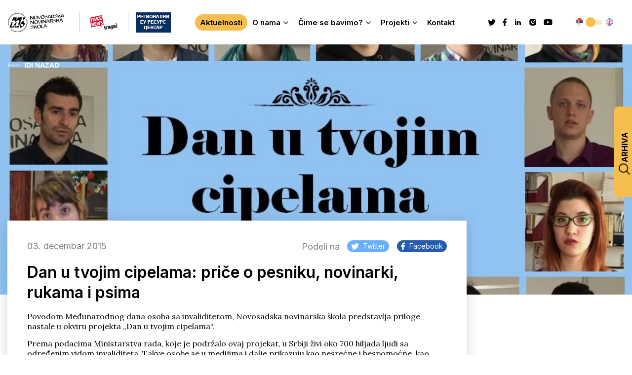

--- FILE ---
content_type: text/html; charset=UTF-8
request_url: https://novinarska-skola.org.rs/dan-u-tvojim-cipelama-price-o-pesniku-novinarki-rukama-i-psima/
body_size: 60600
content:
<!doctype html>
<html lang="sr-RS">
<head>
	<meta charset="UTF-8">
	<meta name="viewport" content="width=device-width, initial-scale=1">
	<link rel="profile" href="https://gmpg.org/xfn/11">
	
	<title>Dan u tvojim cipelama: priče o pesniku, novinarki, rukama i psima &#8211; NNŠ</title>
<meta name='robots' content='max-image-preview:large' />
	<style>img:is([sizes="auto" i], [sizes^="auto," i]) { contain-intrinsic-size: 3000px 1500px }</style>
	<link rel='dns-prefetch' href='//maps.googleapis.com' />
<link rel="alternate" type="application/rss+xml" title="NNŠ &raquo; dovod" href="https://novinarska-skola.org.rs/feed/" />
<link rel="alternate" type="application/rss+xml" title="NNŠ &raquo; dovod komentara" href="https://novinarska-skola.org.rs/comments/feed/" />
<link rel="alternate" type="application/rss+xml" title="NNŠ &raquo; dovod komentara na Dan u tvojim cipelama: priče o pesniku, novinarki, rukama i psima" href="https://novinarska-skola.org.rs/dan-u-tvojim-cipelama-price-o-pesniku-novinarki-rukama-i-psima/feed/" />
<script>
window._wpemojiSettings = {"baseUrl":"https:\/\/s.w.org\/images\/core\/emoji\/16.0.1\/72x72\/","ext":".png","svgUrl":"https:\/\/s.w.org\/images\/core\/emoji\/16.0.1\/svg\/","svgExt":".svg","source":{"concatemoji":"https:\/\/novinarska-skola.org.rs\/wp-includes\/js\/wp-emoji-release.min.js?ver=6.8.3"}};
/*! This file is auto-generated */
!function(s,n){var o,i,e;function c(e){try{var t={supportTests:e,timestamp:(new Date).valueOf()};sessionStorage.setItem(o,JSON.stringify(t))}catch(e){}}function p(e,t,n){e.clearRect(0,0,e.canvas.width,e.canvas.height),e.fillText(t,0,0);var t=new Uint32Array(e.getImageData(0,0,e.canvas.width,e.canvas.height).data),a=(e.clearRect(0,0,e.canvas.width,e.canvas.height),e.fillText(n,0,0),new Uint32Array(e.getImageData(0,0,e.canvas.width,e.canvas.height).data));return t.every(function(e,t){return e===a[t]})}function u(e,t){e.clearRect(0,0,e.canvas.width,e.canvas.height),e.fillText(t,0,0);for(var n=e.getImageData(16,16,1,1),a=0;a<n.data.length;a++)if(0!==n.data[a])return!1;return!0}function f(e,t,n,a){switch(t){case"flag":return n(e,"\ud83c\udff3\ufe0f\u200d\u26a7\ufe0f","\ud83c\udff3\ufe0f\u200b\u26a7\ufe0f")?!1:!n(e,"\ud83c\udde8\ud83c\uddf6","\ud83c\udde8\u200b\ud83c\uddf6")&&!n(e,"\ud83c\udff4\udb40\udc67\udb40\udc62\udb40\udc65\udb40\udc6e\udb40\udc67\udb40\udc7f","\ud83c\udff4\u200b\udb40\udc67\u200b\udb40\udc62\u200b\udb40\udc65\u200b\udb40\udc6e\u200b\udb40\udc67\u200b\udb40\udc7f");case"emoji":return!a(e,"\ud83e\udedf")}return!1}function g(e,t,n,a){var r="undefined"!=typeof WorkerGlobalScope&&self instanceof WorkerGlobalScope?new OffscreenCanvas(300,150):s.createElement("canvas"),o=r.getContext("2d",{willReadFrequently:!0}),i=(o.textBaseline="top",o.font="600 32px Arial",{});return e.forEach(function(e){i[e]=t(o,e,n,a)}),i}function t(e){var t=s.createElement("script");t.src=e,t.defer=!0,s.head.appendChild(t)}"undefined"!=typeof Promise&&(o="wpEmojiSettingsSupports",i=["flag","emoji"],n.supports={everything:!0,everythingExceptFlag:!0},e=new Promise(function(e){s.addEventListener("DOMContentLoaded",e,{once:!0})}),new Promise(function(t){var n=function(){try{var e=JSON.parse(sessionStorage.getItem(o));if("object"==typeof e&&"number"==typeof e.timestamp&&(new Date).valueOf()<e.timestamp+604800&&"object"==typeof e.supportTests)return e.supportTests}catch(e){}return null}();if(!n){if("undefined"!=typeof Worker&&"undefined"!=typeof OffscreenCanvas&&"undefined"!=typeof URL&&URL.createObjectURL&&"undefined"!=typeof Blob)try{var e="postMessage("+g.toString()+"("+[JSON.stringify(i),f.toString(),p.toString(),u.toString()].join(",")+"));",a=new Blob([e],{type:"text/javascript"}),r=new Worker(URL.createObjectURL(a),{name:"wpTestEmojiSupports"});return void(r.onmessage=function(e){c(n=e.data),r.terminate(),t(n)})}catch(e){}c(n=g(i,f,p,u))}t(n)}).then(function(e){for(var t in e)n.supports[t]=e[t],n.supports.everything=n.supports.everything&&n.supports[t],"flag"!==t&&(n.supports.everythingExceptFlag=n.supports.everythingExceptFlag&&n.supports[t]);n.supports.everythingExceptFlag=n.supports.everythingExceptFlag&&!n.supports.flag,n.DOMReady=!1,n.readyCallback=function(){n.DOMReady=!0}}).then(function(){return e}).then(function(){var e;n.supports.everything||(n.readyCallback(),(e=n.source||{}).concatemoji?t(e.concatemoji):e.wpemoji&&e.twemoji&&(t(e.twemoji),t(e.wpemoji)))}))}((window,document),window._wpemojiSettings);
</script>
<style id='wp-emoji-styles-inline-css'>

	img.wp-smiley, img.emoji {
		display: inline !important;
		border: none !important;
		box-shadow: none !important;
		height: 1em !important;
		width: 1em !important;
		margin: 0 0.07em !important;
		vertical-align: -0.1em !important;
		background: none !important;
		padding: 0 !important;
	}
</style>
<link rel='stylesheet' id='wp-block-library-css' href='https://novinarska-skola.org.rs/wp-includes/css/dist/block-library/style.min.css?ver=6.8.3' media='all' />
<style id='classic-theme-styles-inline-css'>
/*! This file is auto-generated */
.wp-block-button__link{color:#fff;background-color:#32373c;border-radius:9999px;box-shadow:none;text-decoration:none;padding:calc(.667em + 2px) calc(1.333em + 2px);font-size:1.125em}.wp-block-file__button{background:#32373c;color:#fff;text-decoration:none}
</style>
<style id='global-styles-inline-css'>
:root{--wp--preset--aspect-ratio--square: 1;--wp--preset--aspect-ratio--4-3: 4/3;--wp--preset--aspect-ratio--3-4: 3/4;--wp--preset--aspect-ratio--3-2: 3/2;--wp--preset--aspect-ratio--2-3: 2/3;--wp--preset--aspect-ratio--16-9: 16/9;--wp--preset--aspect-ratio--9-16: 9/16;--wp--preset--color--black: #000000;--wp--preset--color--cyan-bluish-gray: #abb8c3;--wp--preset--color--white: #ffffff;--wp--preset--color--pale-pink: #f78da7;--wp--preset--color--vivid-red: #cf2e2e;--wp--preset--color--luminous-vivid-orange: #ff6900;--wp--preset--color--luminous-vivid-amber: #fcb900;--wp--preset--color--light-green-cyan: #7bdcb5;--wp--preset--color--vivid-green-cyan: #00d084;--wp--preset--color--pale-cyan-blue: #8ed1fc;--wp--preset--color--vivid-cyan-blue: #0693e3;--wp--preset--color--vivid-purple: #9b51e0;--wp--preset--gradient--vivid-cyan-blue-to-vivid-purple: linear-gradient(135deg,rgba(6,147,227,1) 0%,rgb(155,81,224) 100%);--wp--preset--gradient--light-green-cyan-to-vivid-green-cyan: linear-gradient(135deg,rgb(122,220,180) 0%,rgb(0,208,130) 100%);--wp--preset--gradient--luminous-vivid-amber-to-luminous-vivid-orange: linear-gradient(135deg,rgba(252,185,0,1) 0%,rgba(255,105,0,1) 100%);--wp--preset--gradient--luminous-vivid-orange-to-vivid-red: linear-gradient(135deg,rgba(255,105,0,1) 0%,rgb(207,46,46) 100%);--wp--preset--gradient--very-light-gray-to-cyan-bluish-gray: linear-gradient(135deg,rgb(238,238,238) 0%,rgb(169,184,195) 100%);--wp--preset--gradient--cool-to-warm-spectrum: linear-gradient(135deg,rgb(74,234,220) 0%,rgb(151,120,209) 20%,rgb(207,42,186) 40%,rgb(238,44,130) 60%,rgb(251,105,98) 80%,rgb(254,248,76) 100%);--wp--preset--gradient--blush-light-purple: linear-gradient(135deg,rgb(255,206,236) 0%,rgb(152,150,240) 100%);--wp--preset--gradient--blush-bordeaux: linear-gradient(135deg,rgb(254,205,165) 0%,rgb(254,45,45) 50%,rgb(107,0,62) 100%);--wp--preset--gradient--luminous-dusk: linear-gradient(135deg,rgb(255,203,112) 0%,rgb(199,81,192) 50%,rgb(65,88,208) 100%);--wp--preset--gradient--pale-ocean: linear-gradient(135deg,rgb(255,245,203) 0%,rgb(182,227,212) 50%,rgb(51,167,181) 100%);--wp--preset--gradient--electric-grass: linear-gradient(135deg,rgb(202,248,128) 0%,rgb(113,206,126) 100%);--wp--preset--gradient--midnight: linear-gradient(135deg,rgb(2,3,129) 0%,rgb(40,116,252) 100%);--wp--preset--font-size--small: 13px;--wp--preset--font-size--medium: 20px;--wp--preset--font-size--large: 36px;--wp--preset--font-size--x-large: 42px;--wp--preset--spacing--20: 0.44rem;--wp--preset--spacing--30: 0.67rem;--wp--preset--spacing--40: 1rem;--wp--preset--spacing--50: 1.5rem;--wp--preset--spacing--60: 2.25rem;--wp--preset--spacing--70: 3.38rem;--wp--preset--spacing--80: 5.06rem;--wp--preset--shadow--natural: 6px 6px 9px rgba(0, 0, 0, 0.2);--wp--preset--shadow--deep: 12px 12px 50px rgba(0, 0, 0, 0.4);--wp--preset--shadow--sharp: 6px 6px 0px rgba(0, 0, 0, 0.2);--wp--preset--shadow--outlined: 6px 6px 0px -3px rgba(255, 255, 255, 1), 6px 6px rgba(0, 0, 0, 1);--wp--preset--shadow--crisp: 6px 6px 0px rgba(0, 0, 0, 1);}:where(.is-layout-flex){gap: 0.5em;}:where(.is-layout-grid){gap: 0.5em;}body .is-layout-flex{display: flex;}.is-layout-flex{flex-wrap: wrap;align-items: center;}.is-layout-flex > :is(*, div){margin: 0;}body .is-layout-grid{display: grid;}.is-layout-grid > :is(*, div){margin: 0;}:where(.wp-block-columns.is-layout-flex){gap: 2em;}:where(.wp-block-columns.is-layout-grid){gap: 2em;}:where(.wp-block-post-template.is-layout-flex){gap: 1.25em;}:where(.wp-block-post-template.is-layout-grid){gap: 1.25em;}.has-black-color{color: var(--wp--preset--color--black) !important;}.has-cyan-bluish-gray-color{color: var(--wp--preset--color--cyan-bluish-gray) !important;}.has-white-color{color: var(--wp--preset--color--white) !important;}.has-pale-pink-color{color: var(--wp--preset--color--pale-pink) !important;}.has-vivid-red-color{color: var(--wp--preset--color--vivid-red) !important;}.has-luminous-vivid-orange-color{color: var(--wp--preset--color--luminous-vivid-orange) !important;}.has-luminous-vivid-amber-color{color: var(--wp--preset--color--luminous-vivid-amber) !important;}.has-light-green-cyan-color{color: var(--wp--preset--color--light-green-cyan) !important;}.has-vivid-green-cyan-color{color: var(--wp--preset--color--vivid-green-cyan) !important;}.has-pale-cyan-blue-color{color: var(--wp--preset--color--pale-cyan-blue) !important;}.has-vivid-cyan-blue-color{color: var(--wp--preset--color--vivid-cyan-blue) !important;}.has-vivid-purple-color{color: var(--wp--preset--color--vivid-purple) !important;}.has-black-background-color{background-color: var(--wp--preset--color--black) !important;}.has-cyan-bluish-gray-background-color{background-color: var(--wp--preset--color--cyan-bluish-gray) !important;}.has-white-background-color{background-color: var(--wp--preset--color--white) !important;}.has-pale-pink-background-color{background-color: var(--wp--preset--color--pale-pink) !important;}.has-vivid-red-background-color{background-color: var(--wp--preset--color--vivid-red) !important;}.has-luminous-vivid-orange-background-color{background-color: var(--wp--preset--color--luminous-vivid-orange) !important;}.has-luminous-vivid-amber-background-color{background-color: var(--wp--preset--color--luminous-vivid-amber) !important;}.has-light-green-cyan-background-color{background-color: var(--wp--preset--color--light-green-cyan) !important;}.has-vivid-green-cyan-background-color{background-color: var(--wp--preset--color--vivid-green-cyan) !important;}.has-pale-cyan-blue-background-color{background-color: var(--wp--preset--color--pale-cyan-blue) !important;}.has-vivid-cyan-blue-background-color{background-color: var(--wp--preset--color--vivid-cyan-blue) !important;}.has-vivid-purple-background-color{background-color: var(--wp--preset--color--vivid-purple) !important;}.has-black-border-color{border-color: var(--wp--preset--color--black) !important;}.has-cyan-bluish-gray-border-color{border-color: var(--wp--preset--color--cyan-bluish-gray) !important;}.has-white-border-color{border-color: var(--wp--preset--color--white) !important;}.has-pale-pink-border-color{border-color: var(--wp--preset--color--pale-pink) !important;}.has-vivid-red-border-color{border-color: var(--wp--preset--color--vivid-red) !important;}.has-luminous-vivid-orange-border-color{border-color: var(--wp--preset--color--luminous-vivid-orange) !important;}.has-luminous-vivid-amber-border-color{border-color: var(--wp--preset--color--luminous-vivid-amber) !important;}.has-light-green-cyan-border-color{border-color: var(--wp--preset--color--light-green-cyan) !important;}.has-vivid-green-cyan-border-color{border-color: var(--wp--preset--color--vivid-green-cyan) !important;}.has-pale-cyan-blue-border-color{border-color: var(--wp--preset--color--pale-cyan-blue) !important;}.has-vivid-cyan-blue-border-color{border-color: var(--wp--preset--color--vivid-cyan-blue) !important;}.has-vivid-purple-border-color{border-color: var(--wp--preset--color--vivid-purple) !important;}.has-vivid-cyan-blue-to-vivid-purple-gradient-background{background: var(--wp--preset--gradient--vivid-cyan-blue-to-vivid-purple) !important;}.has-light-green-cyan-to-vivid-green-cyan-gradient-background{background: var(--wp--preset--gradient--light-green-cyan-to-vivid-green-cyan) !important;}.has-luminous-vivid-amber-to-luminous-vivid-orange-gradient-background{background: var(--wp--preset--gradient--luminous-vivid-amber-to-luminous-vivid-orange) !important;}.has-luminous-vivid-orange-to-vivid-red-gradient-background{background: var(--wp--preset--gradient--luminous-vivid-orange-to-vivid-red) !important;}.has-very-light-gray-to-cyan-bluish-gray-gradient-background{background: var(--wp--preset--gradient--very-light-gray-to-cyan-bluish-gray) !important;}.has-cool-to-warm-spectrum-gradient-background{background: var(--wp--preset--gradient--cool-to-warm-spectrum) !important;}.has-blush-light-purple-gradient-background{background: var(--wp--preset--gradient--blush-light-purple) !important;}.has-blush-bordeaux-gradient-background{background: var(--wp--preset--gradient--blush-bordeaux) !important;}.has-luminous-dusk-gradient-background{background: var(--wp--preset--gradient--luminous-dusk) !important;}.has-pale-ocean-gradient-background{background: var(--wp--preset--gradient--pale-ocean) !important;}.has-electric-grass-gradient-background{background: var(--wp--preset--gradient--electric-grass) !important;}.has-midnight-gradient-background{background: var(--wp--preset--gradient--midnight) !important;}.has-small-font-size{font-size: var(--wp--preset--font-size--small) !important;}.has-medium-font-size{font-size: var(--wp--preset--font-size--medium) !important;}.has-large-font-size{font-size: var(--wp--preset--font-size--large) !important;}.has-x-large-font-size{font-size: var(--wp--preset--font-size--x-large) !important;}
:where(.wp-block-post-template.is-layout-flex){gap: 1.25em;}:where(.wp-block-post-template.is-layout-grid){gap: 1.25em;}
:where(.wp-block-columns.is-layout-flex){gap: 2em;}:where(.wp-block-columns.is-layout-grid){gap: 2em;}
:root :where(.wp-block-pullquote){font-size: 1.5em;line-height: 1.6;}
</style>
<link rel='stylesheet' id='contact-form-7-css' href='https://novinarska-skola.org.rs/wp-content/plugins/contact-form-7/includes/css/styles.css?ver=6.1.4' media='all' />
<link rel='stylesheet' id='nns-style-css' href='https://novinarska-skola.org.rs/wp-content/themes/nns-theme/style.css?ver=1.0.0' media='all' />
<link rel='stylesheet' id='nns-css-css' href='https://novinarska-skola.org.rs/wp-content/themes/nns-theme/dist/main.css?ver=1.0.0' media='all' />
<script src="https://maps.googleapis.com/maps/api/js?key=AIzaSyBAfIuOte2YeIWTC65h6gdqGPcdqzhZDgE&amp;callback=Function.prototype&amp;ver=6.8.3" id="gmaps-js"></script>
<script src="https://novinarska-skola.org.rs/wp-includes/js/jquery/jquery.min.js?ver=3.7.1" id="jquery-core-js"></script>
<script src="https://novinarska-skola.org.rs/wp-includes/js/jquery/jquery-migrate.min.js?ver=3.4.1" id="jquery-migrate-js"></script>
<link rel="https://api.w.org/" href="https://novinarska-skola.org.rs/wp-json/" /><link rel="alternate" title="JSON" type="application/json" href="https://novinarska-skola.org.rs/wp-json/wp/v2/posts/1789" /><link rel="EditURI" type="application/rsd+xml" title="RSD" href="https://novinarska-skola.org.rs/xmlrpc.php?rsd" />
<meta name="generator" content="WordPress 6.8.3" />
<link rel="canonical" href="https://novinarska-skola.org.rs/dan-u-tvojim-cipelama-price-o-pesniku-novinarki-rukama-i-psima/" />
<link rel='shortlink' href='https://novinarska-skola.org.rs/?p=1789' />
<link rel="alternate" title="oEmbed (JSON)" type="application/json+oembed" href="https://novinarska-skola.org.rs/wp-json/oembed/1.0/embed?url=https%3A%2F%2Fnovinarska-skola.org.rs%2Fdan-u-tvojim-cipelama-price-o-pesniku-novinarki-rukama-i-psima%2F&#038;lang=sr" />
<link rel="alternate" title="oEmbed (XML)" type="text/xml+oembed" href="https://novinarska-skola.org.rs/wp-json/oembed/1.0/embed?url=https%3A%2F%2Fnovinarska-skola.org.rs%2Fdan-u-tvojim-cipelama-price-o-pesniku-novinarki-rukama-i-psima%2F&#038;format=xml&#038;lang=sr" />
<link rel="pingback" href="https://novinarska-skola.org.rs/xmlrpc.php"><link rel="icon" href="https://novinarska-skola.org.rs/wp-content/uploads/2023/06/favicon.png" sizes="32x32" />
<link rel="icon" href="https://novinarska-skola.org.rs/wp-content/uploads/2023/06/favicon.png" sizes="192x192" />
<link rel="apple-touch-icon" href="https://novinarska-skola.org.rs/wp-content/uploads/2023/06/favicon.png" />
<meta name="msapplication-TileImage" content="https://novinarska-skola.org.rs/wp-content/uploads/2023/06/favicon.png" />
</head>

<body class="wp-singular post-template-default single single-post postid-1789 single-format-standard wp-custom-logo wp-theme-nns-theme single-post-main">
<div id="page" class="site">
	<header id="masthead" class="site-header">
		<div class="container">
			<div class="site-header-inner">
				<div class="nav-images">
					<a href="https://novinarska-skola.org.rs/" class="site-header-logo-link image-one">
						<img class="site-header-logo" src="https://novinarska-skola.org.rs/wp-content/uploads/2023/06/logo-header.png" alt="logo">
					</a>
				</div>
				<div class="nav-images__inner">
											<a href="https://fakenews.rs/" class="image-two">
							<img src="https://novinarska-skola.org.rs/wp-content/uploads/2023/06/fake-footer.png" alt="fake news logo">
						</a>
																<a href="https://regioeurc.novinarska-skola.org.rs/" class="image-three">
							<img src="https://novinarska-skola.org.rs/wp-content/uploads/2023/09/kraci-footer.jpg" alt="digitalni pogon logo">
						</a>
									</div>
				<nav class="site-navigation">
					<div class="header-menu-container"><ul id="header-menu" class="menu"><li id="menu-item-13612" class="menu-item menu-item-type-post_type menu-item-object-page current_page_parent menu-item-13612"><a href="https://novinarska-skola.org.rs/aktuelnosti/">Aktuelnosti</a></li>
<li id="menu-item-13611" class="menu-item menu-item-type-post_type menu-item-object-page menu-item-has-children menu-item-13611"><a href="https://novinarska-skola.org.rs/o-nama/">O nama</a>
<ul class="sub-menu">
	<li id="menu-item-13861" class="menu-item menu-item-type-post_type menu-item-object-page menu-item-13861"><a href="https://novinarska-skola.org.rs/nns-tim/">NNŠ tim</a></li>
	<li id="menu-item-14229" class="menu-item menu-item-type-post_type menu-item-object-page menu-item-14229"><a href="https://novinarska-skola.org.rs/godisnji-izvestaj/">Godišnji izveštaj</a></li>
</ul>
</li>
<li id="menu-item-13610" class="menu-item menu-item-type-post_type menu-item-object-page menu-item-has-children menu-item-13610"><a href="https://novinarska-skola.org.rs/cime-se-bavimo/">Čime se bavimo?</a>
<ul class="sub-menu">
	<li id="menu-item-13866" class="menu-item menu-item-type-post_type menu-item-object-page menu-item-13866"><a href="https://novinarska-skola.org.rs/medijska-pismenost/">Medijska pismenost</a></li>
	<li id="menu-item-13865" class="menu-item menu-item-type-post_type menu-item-object-page menu-item-13865"><a href="https://novinarska-skola.org.rs/fake-news/">Fake News</a></li>
	<li id="menu-item-13864" class="menu-item menu-item-type-post_type menu-item-object-page menu-item-13864"><a href="https://novinarska-skola.org.rs/medijska-produkcija/">Medijska produkcija</a></li>
	<li id="menu-item-13863" class="menu-item menu-item-type-post_type menu-item-object-page menu-item-13863"><a href="https://novinarska-skola.org.rs/monitoring/">Monitoring</a></li>
	<li id="menu-item-13862" class="menu-item menu-item-type-post_type menu-item-object-page menu-item-13862"><a href="https://novinarska-skola.org.rs/izdavastvo/">Izdavaštvo</a></li>
</ul>
</li>
<li id="menu-item-13795" class="menu-item menu-item-type-taxonomy menu-item-object-category menu-item-has-children menu-item-13795"><a href="https://novinarska-skola.org.rs/category/projekti/">Projekti</a>
<ul class="sub-menu">
	<li id="menu-item-13797" class="menu-item menu-item-type-taxonomy menu-item-object-category menu-item-13797"><a href="https://novinarska-skola.org.rs/category/projekti/aktuelni-projekti/">Aktuelni</a></li>
	<li id="menu-item-13796" class="menu-item menu-item-type-taxonomy menu-item-object-category menu-item-13796"><a href="https://novinarska-skola.org.rs/category/projekti/realizovani-projekti/">Realizovani</a></li>
</ul>
</li>
<li id="menu-item-13608" class="menu-item menu-item-type-post_type menu-item-object-page menu-item-13608"><a href="https://novinarska-skola.org.rs/kontakt/">Kontakt</a></li>
</ul></div>				</nav>
				<div class="archive-mobile">
					<div class="archive-popup">
						<div class="archive-popup-trigger">
							<img src="https://novinarska-skola.org.rs/wp-content/themes/nns-theme/images/search.svg" alt="search icon">
							<span class="archive-popup-trigger-text">Arhiva</span>
						</div>
							
						<select class="archive-popup-select-year archive-popup-select">
							<option class="archive-popup-option-year" value="">Godina</option>
															<option class="archive-popup-option-year" value="2026">2026</option>
															<option class="archive-popup-option-year" value="2025">2025</option>
															<option class="archive-popup-option-year" value="2024">2024</option>
															<option class="archive-popup-option-year" value="2023">2023</option>
															<option class="archive-popup-option-year" value="2022">2022</option>
															<option class="archive-popup-option-year" value="2021">2021</option>
															<option class="archive-popup-option-year" value="2020">2020</option>
															<option class="archive-popup-option-year" value="2019">2019</option>
															<option class="archive-popup-option-year" value="2018">2018</option>
															<option class="archive-popup-option-year" value="2017">2017</option>
															<option class="archive-popup-option-year" value="2016">2016</option>
															<option class="archive-popup-option-year" value="2015">2015</option>
															<option class="archive-popup-option-year" value="2014">2014</option>
															<option class="archive-popup-option-year" value="2013">2013</option>
															<option class="archive-popup-option-year" value="2012">2012</option>
															<option class="archive-popup-option-year" value="2011">2011</option>
															<option class="archive-popup-option-year" value="2010">2010</option>
													</select>
						<select class="archive-popup-select-month archive-popup-select" disabled>
							<option class="archive-popup-option-month" value="">Mesec</option>
						</select>
						<button class="archive-popup-submit">Pronađi</button>
					</div>
				</div>
									<div class="site-header-socials">
													<a href="https://twitter.com/NovinarskaSkola">
							<svg width="16" height="13" viewBox="0 0 16 13" fill="none" xmlns="http://www.w3.org/2000/svg">
<path d="M15.845 1.5C15.2675 1.7625 14.645 1.935 14 2.0175C14.66 1.62 15.17 0.99 15.41 0.2325C14.7875 0.6075 14.0975 0.87 13.37 1.02C12.7775 0.375 11.945 0 11 0C9.23753 0 7.79753 1.44 7.79753 3.2175C7.79753 3.4725 7.82753 3.72 7.88003 3.9525C5.21003 3.8175 2.83253 2.535 1.25003 0.5925C0.972529 1.065 0.815029 1.62 0.815029 2.205C0.815029 3.3225 1.37753 4.3125 2.24753 4.875C1.71503 4.875 1.22003 4.725 0.785029 4.5V4.5225C0.785029 6.0825 1.89503 7.3875 3.36503 7.68C2.89307 7.80916 2.3976 7.82713 1.91753 7.7325C2.12123 8.37186 2.52018 8.93131 3.05829 9.3322C3.5964 9.73309 4.24661 9.95527 4.91753 9.9675C3.78025 10.8678 2.37053 11.3545 0.920029 11.3475C0.665029 11.3475 0.410029 11.3325 0.155029 11.3025C1.58003 12.2175 3.27503 12.75 5.09003 12.75C11 12.75 14.2475 7.845 14.2475 3.5925C14.2475 3.45 14.2475 3.315 14.24 3.1725C14.87 2.7225 15.41 2.1525 15.845 1.5Z" fill="white"/>
</svg>
							</a>
												
													<a href="https://www.facebook.com/novosadska.novinarskaskola">
							<svg width="9" height="16" viewBox="0 0 9 16" fill="none" xmlns="http://www.w3.org/2000/svg">
<path d="M5.5 9.125H7.375L8.125 6.125H5.5V4.625C5.5 3.8525 5.5 3.125 7 3.125H8.125V0.605C7.8805 0.57275 6.95725 0.5 5.98225 0.5C3.946 0.5 2.5 1.74275 2.5 4.025V6.125H0.25V9.125H2.5V15.5H5.5V9.125Z" fill="white"/>
</svg>
							</a>
						
													<a href="https://www.linkedin.com/company/novi-sad-school-of-journalism/">
							<svg width="16" height="16" viewBox="0 0 16 16" fill="none" xmlns="http://www.w3.org/2000/svg">
<path d="M8.66667 14H6V6H8.66667V7.33333C8.9474 6.97618 9.30369 6.68558 9.70998 6.48237C10.1163 6.27917 10.5625 6.1684 11.0167 6.158C11.8109 6.16241 12.571 6.48162 13.1303 7.04562C13.6895 7.60963 14.0023 8.3724 14 9.16667V14H11.3333V9.5C11.2818 9.13971 11.1018 8.81018 10.8265 8.57205C10.5513 8.33392 10.1993 8.20322 9.83533 8.204C9.67244 8.20915 9.51226 8.24715 9.36442 8.31573C9.21657 8.38431 9.0841 8.48205 8.97496 8.60308C8.86582 8.72411 8.78225 8.86595 8.72927 9.02008C8.6763 9.1742 8.655 9.33744 8.66667 9.5V14ZM4.66667 14H2V6H4.66667V14ZM3.33333 4.66667C2.97971 4.66667 2.64057 4.52619 2.39052 4.27614C2.14048 4.02609 2 3.68696 2 3.33333C2 2.97971 2.14048 2.64057 2.39052 2.39052C2.64057 2.14048 2.97971 2 3.33333 2C3.68696 2 4.02609 2.14048 4.27614 2.39052C4.52619 2.64057 4.66667 2.97971 4.66667 3.33333C4.66667 3.68696 4.52619 4.02609 4.27614 4.27614C4.02609 4.52619 3.68696 4.66667 3.33333 4.66667Z" fill="black"/>
</svg>
							</a>
						
													<a href="https://www.instagram.com/novinarska_skola/">
							<svg width="16" height="16" viewBox="0 0 16 16" fill="none" xmlns="http://www.w3.org/2000/svg">
<path d="M8 1.33325C9.81133 1.33325 10.0373 1.33992 10.748 1.37325C11.458 1.40659 11.9413 1.51792 12.3667 1.68325C12.8067 1.85259 13.1773 2.08192 13.548 2.45192C13.887 2.78518 14.1493 3.18831 14.3167 3.63325C14.4813 4.05792 14.5933 4.54192 14.6267 5.25192C14.658 5.96259 14.6667 6.18859 14.6667 7.99992C14.6667 9.81125 14.66 10.0373 14.6267 10.7479C14.5933 11.4579 14.4813 11.9413 14.3167 12.3666C14.1498 12.8118 13.8874 13.215 13.548 13.5479C13.2146 13.8868 12.8115 14.1491 12.3667 14.3166C11.942 14.4813 11.458 14.5933 10.748 14.6266C10.0373 14.6579 9.81133 14.6666 8 14.6666C6.18866 14.6666 5.96266 14.6599 5.25199 14.6266C4.54199 14.5933 4.05866 14.4813 3.63333 14.3166C3.18821 14.1496 2.78501 13.8872 2.45199 13.5479C2.11293 13.2147 1.85062 12.8116 1.68333 12.3666C1.51799 11.9419 1.40666 11.4579 1.37333 10.7479C1.34199 10.0373 1.33333 9.81125 1.33333 7.99992C1.33333 6.18859 1.33999 5.96259 1.37333 5.25192C1.40666 4.54125 1.51799 4.05859 1.68333 3.63325C1.85015 3.18804 2.11253 2.7848 2.45199 2.45192C2.78511 2.11274 3.18828 1.8504 3.63333 1.68325C4.05866 1.51792 4.54133 1.40659 5.25199 1.37325C5.96266 1.34192 6.18866 1.33325 8 1.33325ZM8 4.66659C7.11594 4.66659 6.26809 5.01777 5.64297 5.6429C5.01785 6.26802 4.66666 7.11586 4.66666 7.99992C4.66666 8.88397 5.01785 9.73182 5.64297 10.3569C6.26809 10.9821 7.11594 11.3333 8 11.3333C8.88405 11.3333 9.7319 10.9821 10.357 10.3569C10.9821 9.73182 11.3333 8.88397 11.3333 7.99992C11.3333 7.11586 10.9821 6.26802 10.357 5.6429C9.7319 5.01777 8.88405 4.66659 8 4.66659ZM12.3333 4.49992C12.3333 4.2789 12.2455 4.06694 12.0893 3.91066C11.933 3.75438 11.721 3.66659 11.5 3.66659C11.279 3.66659 11.067 3.75438 10.9107 3.91066C10.7545 4.06694 10.6667 4.2789 10.6667 4.49992C10.6667 4.72093 10.7545 4.93289 10.9107 5.08917C11.067 5.24545 11.279 5.33325 11.5 5.33325C11.721 5.33325 11.933 5.24545 12.0893 5.08917C12.2455 4.93289 12.3333 4.72093 12.3333 4.49992ZM8 5.99992C8.53043 5.99992 9.03914 6.21063 9.41421 6.5857C9.78928 6.96078 10 7.46949 10 7.99992C10 8.53035 9.78928 9.03906 9.41421 9.41413C9.03914 9.78921 8.53043 9.99992 8 9.99992C7.46956 9.99992 6.96085 9.78921 6.58578 9.41413C6.21071 9.03906 6 8.53035 6 7.99992C6 7.46949 6.21071 6.96078 6.58578 6.5857C6.96085 6.21063 7.46956 5.99992 8 5.99992Z" fill="black"/>
</svg>
							</a>
												<a href="https://www.youtube.com/@NovinarskaSkola" target="_blank">
							<svg while="16" height="16" xmlns="http://www.w3.org/2000/svg" viewBox="0 0 576 512"><!--! Font Awesome Pro 6.4.0 by @fontawesome - https://fontawesome.com License - https://fontawesome.com/license (Commercial License) Copyright 2023 Fonticons, Inc. --><path d="M549.655 124.083c-6.281-23.65-24.787-42.276-48.284-48.597C458.781 64 288 64 288 64S117.22 64 74.629 75.486c-23.497 6.322-42.003 24.947-48.284 48.597-11.412 42.867-11.412 132.305-11.412 132.305s0 89.438 11.412 132.305c6.281 23.65 24.787 41.5 48.284 47.821C117.22 448 288 448 288 448s170.78 0 213.371-11.486c23.497-6.321 42.003-24.171 48.284-47.821 11.412-42.867 11.412-132.305 11.412-132.305s0-89.438-11.412-132.305zm-317.51 213.508V175.185l142.739 81.205-142.739 81.201z"/></svg>
						</a>
					</div>
								<div class="custom-language-switcher-desktop ">
						<li class="lang-item lang-item-109 lang-item-sr current-lang lang-item-first"><a lang="sr-RS" hreflang="sr-RS" href="https://novinarska-skola.org.rs/dan-u-tvojim-cipelama-price-o-pesniku-novinarki-rukama-i-psima/" aria-current="true"><img src="[data-uri]" alt="Српски језик" width="16" height="11" style="width: 16px; height: 11px;" /></a></li>
	<li class="lang-item lang-item-112 lang-item-en no-translation"><a lang="en-GB" hreflang="en-GB" href="https://novinarska-skola.org.rs/en/home/"><img src="[data-uri]" alt="English" width="16" height="11" style="width: 16px; height: 11px;" /></a></li>
				</div>
				<div class="hamburger">
					<span></span>
					<span></span>
					<span></span>
				</div>
			</div>
		</div>
	</header><!-- #masthead -->
	<div class="archive-popup">
    <div class="archive-popup-trigger">
        <img src="https://novinarska-skola.org.rs/wp-content/themes/nns-theme/images/search.svg" alt="search icon">
        <span class="archive-popup-trigger-text">Arhiva</span>
    </div>
        
    <select class="archive-popup-select-year archive-popup-select">
        <option class="archive-popup-option-year" value="">Godina</option>
                    <option class="archive-popup-option-year" value="2026">2026</option>
                    <option class="archive-popup-option-year" value="2025">2025</option>
                    <option class="archive-popup-option-year" value="2024">2024</option>
                    <option class="archive-popup-option-year" value="2023">2023</option>
                    <option class="archive-popup-option-year" value="2022">2022</option>
                    <option class="archive-popup-option-year" value="2021">2021</option>
                    <option class="archive-popup-option-year" value="2020">2020</option>
                    <option class="archive-popup-option-year" value="2019">2019</option>
                    <option class="archive-popup-option-year" value="2018">2018</option>
                    <option class="archive-popup-option-year" value="2017">2017</option>
                    <option class="archive-popup-option-year" value="2016">2016</option>
                    <option class="archive-popup-option-year" value="2015">2015</option>
                    <option class="archive-popup-option-year" value="2014">2014</option>
                    <option class="archive-popup-option-year" value="2013">2013</option>
                    <option class="archive-popup-option-year" value="2012">2012</option>
                    <option class="archive-popup-option-year" value="2011">2011</option>
                    <option class="archive-popup-option-year" value="2010">2010</option>
            </select>
    <select class="archive-popup-select-month archive-popup-select" disabled>
        <option class="archive-popup-option-month" value="">Mesec</option>
    </select>
    <button class="archive-popup-submit">Pronađi</button>
</div>
	<main id="primary" class="site-main">

		<!-- <section class="page-hero page-hero-single-aktuelnosti" style="background-image: url('https://novinarska-skola.org.rs/wp-content/uploads/2018/11/dutc20151-1.jpg');"> -->
		<section class="page-hero page-hero-single-aktuelnosti">
			<img src="https://novinarska-skola.org.rs/wp-content/uploads/2018/11/dutc20151-1.jpg" alt="" class="page-hero__background">
			<div class="container">
				<div class="page-hero-inner">
					<button class="page-hero-inner-button" onclick="history.back()"><img src="https://novinarska-skola.org.rs/wp-content/themes/nns-theme/images/arrow-left-long-white.svg" alt="arrow left">Idi Nazad</button>
				</div>
			</div>
		</section>

		<section class="single-main-content">
			<div class="container">
				<div class="single-main-content-inner">
					
<article id="post-1789" class="post-1789 post type-post status-publish format-standard has-post-thumbnail hentry category-aktuelnosti">
	<div class="single-post-meta">
		<span class="single-post-meta-date">03. decembar 2015</span>
		<div class="single-post-shr-wrapper">
			<span class="single-post-shr-label">Podeli na</span>
			<a class="twitter-icon" target="_blank" href="https://twitter.com/intent/tweet?text=<!--:sr-->Dan u tvojim cipelama: priče o pesniku, novinarki, rukama i psima<!--:-->&url=https://novinarska-skola.org.rs/dan-u-tvojim-cipelama-price-o-pesniku-novinarki-rukama-i-psima/&via=https://novinarska-skola.org.rs"><img src="https://novinarska-skola.org.rs/wp-content/themes/nns-theme/images/twitter.svg" alt="twitter">Twitter</a>
			<a class="facebook-icon" target="_blank" href="https://www.facebook.com/sharer/sharer.php?u=https://novinarska-skola.org.rs/dan-u-tvojim-cipelama-price-o-pesniku-novinarki-rukama-i-psima/"><img src="https://novinarska-skola.org.rs/wp-content/themes/nns-theme/images/facebook.svg" alt="facebook">Facebook</a>
		</div>
	</div>
	<h1 class="single-post-title"><!--:sr-->Dan u tvojim cipelama: priče o pesniku, novinarki, rukama i psima<!--:--></h1>
	<div class="entry-content">
		<p>Povodom Međunarodnog dana osoba sa invaliditetom, Novosadska novinarska škola predstavlja priloge nastale u okviru projekta &#8222;Dan u tvojim cipelama&#8220;.</p>
<p>Prema podacima Ministarstva rada, koje je podržalo ovaj projekat, u Srbiji živi oko 700 hiljada ljudi sa određenim vidom invaliditeta. Takve osobe se u medijima i dalje prikazuju kao nesrećne i bespomoćne, kao ličnosti koje treba sažaljevati, često uz primetan senzacionalizam, nekompetentnost i irelevantnost medijskih sadržaja. Cilj projekta „Dan u tvojim cipelama“ jeste da edukovanjem novinara unapredi standard izveštavanja o osobama sa invaliditetom.</p>
<p>U ovogodišnjem ciklusu projekta nastala su četiri televizijska priloga studenata novinarstva i studenata sa invaliditetom iz Novog Sada: reportaža posvećena znakovnom jeziku, portret avangardnog pesnika Siniše Tucića, priča o budućoj novinarki Zorani Avdić, kao i analitički prilog o primerni zakona čiji je cilj podrška osobama sa invaliditetom.</p>
<p>Projekat „Dan u tvojim cipelama” okupio je na trodnevnoj obuci studente novinarstva i studente sa invaliditetom iz Novog Sada i Niša. Učesnici su otkrili kako izgleda naći se nakratko „u cipelama“ osoba sa invaliditetom, a učili su i o etičkim standardima izveštavanja o toj temi. U prilogu pogledajte kako je izgledao trodnevni trening.</p>
<p><iframe title="Dan u tvojim cipelama 2015" width="640" height="480" src="https://www.youtube.com/embed/0rRvsAmN-rY?feature=oembed" frameborder="0" allow="accelerometer; autoplay; clipboard-write; encrypted-media; gyroscope; picture-in-picture; web-share" referrerpolicy="strict-origin-when-cross-origin" allowfullscreen></iframe></p>
		<div class="single-post-prev-next-post">
										<a class="single-post-prev-link" href="https://novinarska-skola.org.rs/mediji-i-nastava-medijsko-opismenjavanje/"><svg width="41" height="8" viewBox="0 0 41 8" fill="none" xmlns="http://www.w3.org/2000/svg">
<path d="M0.646446 3.64644C0.451183 3.84171 0.451183 4.15829 0.646446 4.35355L3.82843 7.53553C4.02369 7.73079 4.34027 7.73079 4.53553 7.53553C4.7308 7.34027 4.7308 7.02369 4.53553 6.82842L1.70711 4L4.53553 1.17157C4.7308 0.976308 4.7308 0.659725 4.53553 0.464463C4.34027 0.269201 4.02369 0.269201 3.82843 0.464463L0.646446 3.64644ZM41 3.5L1 3.5L1 4.5L41 4.5L41 3.5Z" fill="black"/>
</svg>Mediji i nastava...</a>
										<a class="single-post-next-link" href="https://novinarska-skola.org.rs/nns-bookmark-lev-manovic-jezik-novih-medija/">NNŠ Bookmark: Lev...<svg width="41" height="8" viewBox="0 0 41 8" fill="none" xmlns="http://www.w3.org/2000/svg">
<path d="M40.3536 4.35355C40.5488 4.15829 40.5488 3.84171 40.3536 3.64645L37.1716 0.464466C36.9763 0.269204 36.6597 0.269204 36.4645 0.464466C36.2692 0.659728 36.2692 0.976311 36.4645 1.17157L39.2929 4L36.4645 6.82843C36.2692 7.02369 36.2692 7.34027 36.4645 7.53553C36.6597 7.7308 36.9763 7.7308 37.1716 7.53553L40.3536 4.35355ZM0 4.5H40V3.5H0L0 4.5Z" fill="black"/>
</svg></a>
					</div>
	</div><!-- .entry-content -->
</article><!-- #post-1789 -->
					<aside class="single-post-sidebar">
						<div class="single-post-sidebar-inner">
							<h3 class="single-post-sidebar-title section-title">Najnovije</h3>

															
															<div class="sidebar-post-item">
									<div class="sidebar-post-item-inner">
										<a href="https://novinarska-skola.org.rs/otvoren-poziv-za-program-podrske-neformalnim-grupama/" class="sidebar-post-item-featured-image-wrapper">
											<span style="background-image: url('https://novinarska-skola.org.rs/wp-content/uploads/2026/01/1201768379945.jpg');"></span>
										</a>
										<div class="sidebar-post-item-content">
											<span class="sidebar-post-item-date">14. januar</span>
											<h2 class="sidebar-post-item-title">OTVOREN POZIV ZA PROGRAM PODRŠKE...</h2>
											<a href="https://novinarska-skola.org.rs/otvoren-poziv-za-program-podrske-neformalnim-grupama/" class="sidebar-post-item-link">Pročitaj više<svg width="20" height="9" viewBox="0 0 20 9" fill="none" xmlns="http://www.w3.org/2000/svg">
<path d="M19.3536 4.84537C19.5488 4.65011 19.5488 4.33353 19.3536 4.13827L16.1716 0.956286C15.9763 0.761024 15.6597 0.761024 15.4645 0.956286C15.2692 1.15155 15.2692 1.46813 15.4645 1.66339L18.2929 4.49182L15.4645 7.32025C15.2692 7.51551 15.2692 7.83209 15.4645 8.02735C15.6597 8.22262 15.9763 8.22262 16.1716 8.02735L19.3536 4.84537ZM4.37114e-08 4.99182L19 4.99182L19 3.99182L-4.37114e-08 3.99182L4.37114e-08 4.99182Z" fill="black"/>
</svg></a>
										</div>
									</div>
								</div>

															<div class="sidebar-post-item">
									<div class="sidebar-post-item-inner">
										<a href="https://novinarska-skola.org.rs/mediji-kao-servis-vlasti-i-kapitala-buducnost-medija-u-srbiji-razmatranje-kljucnih-aktera/" class="sidebar-post-item-featured-image-wrapper">
											<span style="background-image: url('https://novinarska-skola.org.rs/wp-content/uploads/2025/12/Predstavljanje-istrazivanja-scaled.jpg');"></span>
										</a>
										<div class="sidebar-post-item-content">
											<span class="sidebar-post-item-date">16. decembar</span>
											<h2 class="sidebar-post-item-title">Mediji kao servis vlasti i...</h2>
											<a href="https://novinarska-skola.org.rs/mediji-kao-servis-vlasti-i-kapitala-buducnost-medija-u-srbiji-razmatranje-kljucnih-aktera/" class="sidebar-post-item-link">Pročitaj više<svg width="20" height="9" viewBox="0 0 20 9" fill="none" xmlns="http://www.w3.org/2000/svg">
<path d="M19.3536 4.84537C19.5488 4.65011 19.5488 4.33353 19.3536 4.13827L16.1716 0.956286C15.9763 0.761024 15.6597 0.761024 15.4645 0.956286C15.2692 1.15155 15.2692 1.46813 15.4645 1.66339L18.2929 4.49182L15.4645 7.32025C15.2692 7.51551 15.2692 7.83209 15.4645 8.02735C15.6597 8.22262 15.9763 8.22262 16.1716 8.02735L19.3536 4.84537ZM4.37114e-08 4.99182L19 4.99182L19 3.99182L-4.37114e-08 3.99182L4.37114e-08 4.99182Z" fill="black"/>
</svg></a>
										</div>
									</div>
								</div>

															<div class="sidebar-post-item">
									<div class="sidebar-post-item-inner">
										<a href="https://novinarska-skola.org.rs/dvanaest-malih-redakcija-dobitnice-nagrade-marina-kovacev-pinokiji-pripali-informeru-vecernjim-novostima-i-alou/" class="sidebar-post-item-featured-image-wrapper">
											<span style="background-image: url('https://novinarska-skola.org.rs/wp-content/uploads/2025/12/Nagrada-„Marina-Kovacev22-scaled.jpg');"></span>
										</a>
										<div class="sidebar-post-item-content">
											<span class="sidebar-post-item-date">12. decembar</span>
											<h2 class="sidebar-post-item-title">Dvanaest malih redakcija dobitnice nagrade...</h2>
											<a href="https://novinarska-skola.org.rs/dvanaest-malih-redakcija-dobitnice-nagrade-marina-kovacev-pinokiji-pripali-informeru-vecernjim-novostima-i-alou/" class="sidebar-post-item-link">Pročitaj više<svg width="20" height="9" viewBox="0 0 20 9" fill="none" xmlns="http://www.w3.org/2000/svg">
<path d="M19.3536 4.84537C19.5488 4.65011 19.5488 4.33353 19.3536 4.13827L16.1716 0.956286C15.9763 0.761024 15.6597 0.761024 15.4645 0.956286C15.2692 1.15155 15.2692 1.46813 15.4645 1.66339L18.2929 4.49182L15.4645 7.32025C15.2692 7.51551 15.2692 7.83209 15.4645 8.02735C15.6597 8.22262 15.9763 8.22262 16.1716 8.02735L19.3536 4.84537ZM4.37114e-08 4.99182L19 4.99182L19 3.99182L-4.37114e-08 3.99182L4.37114e-08 4.99182Z" fill="black"/>
</svg></a>
										</div>
									</div>
								</div>

															<div class="sidebar-post-item">
									<div class="sidebar-post-item-inner">
										<a href="https://novinarska-skola.org.rs/nis-trening-o-rodnim-dezinformacijama-i-digitalnom-nasilju-kojim-se-targetiraju-zene/" class="sidebar-post-item-featured-image-wrapper">
											<span style="background-image: url('https://novinarska-skola.org.rs/wp-content/uploads/2025/09/1.png');"></span>
										</a>
										<div class="sidebar-post-item-content">
											<span class="sidebar-post-item-date">21. novembar</span>
											<h2 class="sidebar-post-item-title">Niš: Trening o rodnim dezinformacijama...</h2>
											<a href="https://novinarska-skola.org.rs/nis-trening-o-rodnim-dezinformacijama-i-digitalnom-nasilju-kojim-se-targetiraju-zene/" class="sidebar-post-item-link">Pročitaj više<svg width="20" height="9" viewBox="0 0 20 9" fill="none" xmlns="http://www.w3.org/2000/svg">
<path d="M19.3536 4.84537C19.5488 4.65011 19.5488 4.33353 19.3536 4.13827L16.1716 0.956286C15.9763 0.761024 15.6597 0.761024 15.4645 0.956286C15.2692 1.15155 15.2692 1.46813 15.4645 1.66339L18.2929 4.49182L15.4645 7.32025C15.2692 7.51551 15.2692 7.83209 15.4645 8.02735C15.6597 8.22262 15.9763 8.22262 16.1716 8.02735L19.3536 4.84537ZM4.37114e-08 4.99182L19 4.99182L19 3.99182L-4.37114e-08 3.99182L4.37114e-08 4.99182Z" fill="black"/>
</svg></a>
										</div>
									</div>
								</div>

															<div class="sidebar-post-item">
									<div class="sidebar-post-item-inner">
										<a href="https://novinarska-skola.org.rs/podrska-jeleni-kleut/" class="sidebar-post-item-featured-image-wrapper">
											<span style="background-image: url('https://novinarska-skola.org.rs/wp-content/uploads/2025/11/WGB580fbG3s25mHqKuAhpVJelena_Kleut.jpg');"></span>
										</a>
										<div class="sidebar-post-item-content">
											<span class="sidebar-post-item-date">21. novembar</span>
											<h2 class="sidebar-post-item-title">Podrška za Jelenu Kleut</h2>
											<a href="https://novinarska-skola.org.rs/podrska-jeleni-kleut/" class="sidebar-post-item-link">Pročitaj više<svg width="20" height="9" viewBox="0 0 20 9" fill="none" xmlns="http://www.w3.org/2000/svg">
<path d="M19.3536 4.84537C19.5488 4.65011 19.5488 4.33353 19.3536 4.13827L16.1716 0.956286C15.9763 0.761024 15.6597 0.761024 15.4645 0.956286C15.2692 1.15155 15.2692 1.46813 15.4645 1.66339L18.2929 4.49182L15.4645 7.32025C15.2692 7.51551 15.2692 7.83209 15.4645 8.02735C15.6597 8.22262 15.9763 8.22262 16.1716 8.02735L19.3536 4.84537ZM4.37114e-08 4.99182L19 4.99182L19 3.99182L-4.37114e-08 3.99182L4.37114e-08 4.99182Z" fill="black"/>
</svg></a>
										</div>
									</div>
								</div>

													</div>
					</aside>
				</div>
			</div>
		</section>

		

	</main><!-- #main -->


	<footer id="colophon" class="site-footer">
		<div class="container">
			<div class="site-footer-inner">
				<div class="site-footer-column first-column">
					<div class="site-footer-logos">
						<a href="https://novinarska-skola.org.rs/" class="site-footer-logo-link">
							<img class="site-footer-logo" src="https://novinarska-skola.org.rs/wp-content/uploads/2023/06/logo-footer.png" alt="logo">
						</a>
													<a href="https://fakenews.rs/" class="site-footer-logo-link-2">
								<img src="https://novinarska-skola.org.rs/wp-content/uploads/2023/06/fake-footer.png" alt="fake news logo">
							</a>
																			<a href="https://medijskapismenost.org.rs/" class="site-footer-logo-link-3">
								<img src="https://novinarska-skola.org.rs/wp-content/uploads/2023/06/dg-footer.png" alt="digitalni pogon logo">
							</a>
											</div>
											<div class="site-footer-newsletter">
															<span class="site-footer-newsletter-title">Prijavi se na newsletter</span>
														<script>(function() {
	window.mc4wp = window.mc4wp || {
		listeners: [],
		forms: {
			on: function(evt, cb) {
				window.mc4wp.listeners.push(
					{
						event   : evt,
						callback: cb
					}
				);
			}
		}
	}
})();
</script><!-- Mailchimp for WordPress v4.10.9 - https://wordpress.org/plugins/mailchimp-for-wp/ --><form id="mc4wp-form-1" class="mc4wp-form mc4wp-form-13654" method="post" data-id="13654" data-name="Newsletter" ><div class="mc4wp-form-fields"><p>
  <input class="email_field" type="email" name="EMAIL" placeholder="Email" required />
</p>

<p>
	<input class="submit_button" type="submit" value="Prijavi se" />
</p></div><label style="display: none !important;">Leave this field empty if you're human: <input type="text" name="_mc4wp_honeypot" value="" tabindex="-1" autocomplete="off" /></label><input type="hidden" name="_mc4wp_timestamp" value="1768822736" /><input type="hidden" name="_mc4wp_form_id" value="13654" /><input type="hidden" name="_mc4wp_form_element_id" value="mc4wp-form-1" /><div class="mc4wp-response"></div></form><!-- / Mailchimp for WordPress Plugin -->						</div>
																<div class="site-footer-socials">
															<a href="https://twitter.com/NovinarskaSkola">
								<svg width="16" height="13" viewBox="0 0 16 13" fill="none" xmlns="http://www.w3.org/2000/svg">
<path d="M15.845 1.5C15.2675 1.7625 14.645 1.935 14 2.0175C14.66 1.62 15.17 0.99 15.41 0.2325C14.7875 0.6075 14.0975 0.87 13.37 1.02C12.7775 0.375 11.945 0 11 0C9.23753 0 7.79753 1.44 7.79753 3.2175C7.79753 3.4725 7.82753 3.72 7.88003 3.9525C5.21003 3.8175 2.83253 2.535 1.25003 0.5925C0.972529 1.065 0.815029 1.62 0.815029 2.205C0.815029 3.3225 1.37753 4.3125 2.24753 4.875C1.71503 4.875 1.22003 4.725 0.785029 4.5V4.5225C0.785029 6.0825 1.89503 7.3875 3.36503 7.68C2.89307 7.80916 2.3976 7.82713 1.91753 7.7325C2.12123 8.37186 2.52018 8.93131 3.05829 9.3322C3.5964 9.73309 4.24661 9.95527 4.91753 9.9675C3.78025 10.8678 2.37053 11.3545 0.920029 11.3475C0.665029 11.3475 0.410029 11.3325 0.155029 11.3025C1.58003 12.2175 3.27503 12.75 5.09003 12.75C11 12.75 14.2475 7.845 14.2475 3.5925C14.2475 3.45 14.2475 3.315 14.24 3.1725C14.87 2.7225 15.41 2.1525 15.845 1.5Z" fill="white"/>
</svg>
								</a>
														
															<a href="https://www.facebook.com/novosadska.novinarskaskola">
								<svg width="9" height="16" viewBox="0 0 9 16" fill="none" xmlns="http://www.w3.org/2000/svg">
<path d="M5.5 9.125H7.375L8.125 6.125H5.5V4.625C5.5 3.8525 5.5 3.125 7 3.125H8.125V0.605C7.8805 0.57275 6.95725 0.5 5.98225 0.5C3.946 0.5 2.5 1.74275 2.5 4.025V6.125H0.25V9.125H2.5V15.5H5.5V9.125Z" fill="white"/>
</svg>
								</a>
							
															<a href="https://www.linkedin.com/company/novi-sad-school-of-journalism/">
								<svg width="16" height="16" viewBox="0 0 16 16" fill="none" xmlns="http://www.w3.org/2000/svg">
<path d="M8.66667 14H6V6H8.66667V7.33333C8.9474 6.97618 9.30369 6.68558 9.70998 6.48237C10.1163 6.27917 10.5625 6.1684 11.0167 6.158C11.8109 6.16241 12.571 6.48162 13.1303 7.04562C13.6895 7.60963 14.0023 8.3724 14 9.16667V14H11.3333V9.5C11.2818 9.13971 11.1018 8.81018 10.8265 8.57205C10.5513 8.33392 10.1993 8.20322 9.83533 8.204C9.67244 8.20915 9.51226 8.24715 9.36442 8.31573C9.21657 8.38431 9.0841 8.48205 8.97496 8.60308C8.86582 8.72411 8.78225 8.86595 8.72927 9.02008C8.6763 9.1742 8.655 9.33744 8.66667 9.5V14ZM4.66667 14H2V6H4.66667V14ZM3.33333 4.66667C2.97971 4.66667 2.64057 4.52619 2.39052 4.27614C2.14048 4.02609 2 3.68696 2 3.33333C2 2.97971 2.14048 2.64057 2.39052 2.39052C2.64057 2.14048 2.97971 2 3.33333 2C3.68696 2 4.02609 2.14048 4.27614 2.39052C4.52619 2.64057 4.66667 2.97971 4.66667 3.33333C4.66667 3.68696 4.52619 4.02609 4.27614 4.27614C4.02609 4.52619 3.68696 4.66667 3.33333 4.66667Z" fill="black"/>
</svg>
								</a>
							
															<a href="https://www.instagram.com/novinarska_skola/">
								<svg width="16" height="16" viewBox="0 0 16 16" fill="none" xmlns="http://www.w3.org/2000/svg">
<path d="M8 1.33325C9.81133 1.33325 10.0373 1.33992 10.748 1.37325C11.458 1.40659 11.9413 1.51792 12.3667 1.68325C12.8067 1.85259 13.1773 2.08192 13.548 2.45192C13.887 2.78518 14.1493 3.18831 14.3167 3.63325C14.4813 4.05792 14.5933 4.54192 14.6267 5.25192C14.658 5.96259 14.6667 6.18859 14.6667 7.99992C14.6667 9.81125 14.66 10.0373 14.6267 10.7479C14.5933 11.4579 14.4813 11.9413 14.3167 12.3666C14.1498 12.8118 13.8874 13.215 13.548 13.5479C13.2146 13.8868 12.8115 14.1491 12.3667 14.3166C11.942 14.4813 11.458 14.5933 10.748 14.6266C10.0373 14.6579 9.81133 14.6666 8 14.6666C6.18866 14.6666 5.96266 14.6599 5.25199 14.6266C4.54199 14.5933 4.05866 14.4813 3.63333 14.3166C3.18821 14.1496 2.78501 13.8872 2.45199 13.5479C2.11293 13.2147 1.85062 12.8116 1.68333 12.3666C1.51799 11.9419 1.40666 11.4579 1.37333 10.7479C1.34199 10.0373 1.33333 9.81125 1.33333 7.99992C1.33333 6.18859 1.33999 5.96259 1.37333 5.25192C1.40666 4.54125 1.51799 4.05859 1.68333 3.63325C1.85015 3.18804 2.11253 2.7848 2.45199 2.45192C2.78511 2.11274 3.18828 1.8504 3.63333 1.68325C4.05866 1.51792 4.54133 1.40659 5.25199 1.37325C5.96266 1.34192 6.18866 1.33325 8 1.33325ZM8 4.66659C7.11594 4.66659 6.26809 5.01777 5.64297 5.6429C5.01785 6.26802 4.66666 7.11586 4.66666 7.99992C4.66666 8.88397 5.01785 9.73182 5.64297 10.3569C6.26809 10.9821 7.11594 11.3333 8 11.3333C8.88405 11.3333 9.7319 10.9821 10.357 10.3569C10.9821 9.73182 11.3333 8.88397 11.3333 7.99992C11.3333 7.11586 10.9821 6.26802 10.357 5.6429C9.7319 5.01777 8.88405 4.66659 8 4.66659ZM12.3333 4.49992C12.3333 4.2789 12.2455 4.06694 12.0893 3.91066C11.933 3.75438 11.721 3.66659 11.5 3.66659C11.279 3.66659 11.067 3.75438 10.9107 3.91066C10.7545 4.06694 10.6667 4.2789 10.6667 4.49992C10.6667 4.72093 10.7545 4.93289 10.9107 5.08917C11.067 5.24545 11.279 5.33325 11.5 5.33325C11.721 5.33325 11.933 5.24545 12.0893 5.08917C12.2455 4.93289 12.3333 4.72093 12.3333 4.49992ZM8 5.99992C8.53043 5.99992 9.03914 6.21063 9.41421 6.5857C9.78928 6.96078 10 7.46949 10 7.99992C10 8.53035 9.78928 9.03906 9.41421 9.41413C9.03914 9.78921 8.53043 9.99992 8 9.99992C7.46956 9.99992 6.96085 9.78921 6.58578 9.41413C6.21071 9.03906 6 8.53035 6 7.99992C6 7.46949 6.21071 6.96078 6.58578 6.5857C6.96085 6.21063 7.46956 5.99992 8 5.99992Z" fill="black"/>
</svg>
								</a>
														<a href="https://www.youtube.com/@NovinarskaSkola" target="_blank">
							<svg while="16" height="16" xmlns="http://www.w3.org/2000/svg" viewBox="0 0 576 512"><!--! Font Awesome Pro 6.4.0 by @fontawesome - https://fontawesome.com License - https://fontawesome.com/license (Commercial License) Copyright 2023 Fonticons, Inc. --><path d="M549.655 124.083c-6.281-23.65-24.787-42.276-48.284-48.597C458.781 64 288 64 288 64S117.22 64 74.629 75.486c-23.497 6.322-42.003 24.947-48.284 48.597-11.412 42.867-11.412 132.305-11.412 132.305s0 89.438 11.412 132.305c6.281 23.65 24.787 41.5 48.284 47.821C117.22 448 288 448 288 448s170.78 0 213.371-11.486c23.497-6.321 42.003-24.171 48.284-47.821 11.412-42.867 11.412-132.305 11.412-132.305s0-89.438-11.412-132.305zm-317.51 213.508V175.185l142.739 81.205-142.739 81.201z"/></svg>
						</a>
						</div>
									</div>
				<div class="site-footer-column middle-column">
					<div class="site-footer-column-row">
													<div class="site-footer-nav-wrapper">
																	<h4 class="site-footer-title">O Nama</h4>
																<nav class="site-footer-menu">
									<div class="footer-menu-container"><ul id="footer-menu-1" class="menu"><li id="menu-item-13662" class="menu-item menu-item-type-custom menu-item-object-custom menu-item-13662"><a href="https://novinarska-skola.org.rs/o-nama/#nastim">Naš tim</a></li>
<li id="menu-item-13663" class="menu-item menu-item-type-custom menu-item-object-custom menu-item-13663"><a href="https://novinarska-skola.org.rs/o-nama/#missionvision">Misija</a></li>
<li id="menu-item-13664" class="menu-item menu-item-type-custom menu-item-object-custom menu-item-13664"><a href="https://novinarska-skola.org.rs/o-nama/#missionvision">Vizija</a></li>
</ul></div>								</nav>
							</div>
																			<div class="site-footer-nav-wrapper">
																	<h4 class="site-footer-title">Čime se bavimo?</h4>
																<nav class="site-footer-menu">
									<div class="footer-menu-container"><ul id="footer-menu-2" class="menu"><li id="menu-item-13679" class="menu-item menu-item-type-post_type menu-item-object-page menu-item-13679"><a href="https://novinarska-skola.org.rs/medijska-pismenost/">Medijska pismenost</a></li>
<li id="menu-item-13678" class="menu-item menu-item-type-post_type menu-item-object-page menu-item-13678"><a href="https://novinarska-skola.org.rs/fake-news/">Fake News</a></li>
<li id="menu-item-13677" class="menu-item menu-item-type-post_type menu-item-object-page menu-item-13677"><a href="https://novinarska-skola.org.rs/medijska-produkcija/">Medijska produkcija</a></li>
<li id="menu-item-13676" class="menu-item menu-item-type-post_type menu-item-object-page menu-item-13676"><a href="https://novinarska-skola.org.rs/monitoring/">Monitoring</a></li>
<li id="menu-item-13675" class="menu-item menu-item-type-post_type menu-item-object-page menu-item-13675"><a href="https://novinarska-skola.org.rs/izdavastvo/">Izdavaštvo</a></li>
</ul></div>								</nav>
							</div>
																			<div class="site-footer-nav-wrapper">
																	<h4 class="site-footer-title">Projekti</h4>
																<nav class="site-footer-menu">
									<div class="footer-menu-container"><ul id="footer-menu-3" class="menu"><li id="menu-item-13681" class="menu-item menu-item-type-taxonomy menu-item-object-category menu-item-13681"><a href="https://novinarska-skola.org.rs/category/projekti/aktuelni-projekti/">Aktuelni projekti</a></li>
<li id="menu-item-13680" class="menu-item menu-item-type-taxonomy menu-item-object-category menu-item-13680"><a href="https://novinarska-skola.org.rs/category/projekti/realizovani-projekti/">Realizovani projekti</a></li>
</ul></div>								</nav>
							</div>
											</div>
				</div>
				<div class="site-footer-column last-column">
					<div class="site-footer-column-row">
													<a class="site-footer-address-wrapper" href="https://goo.gl/maps/pytT2Yz8UwV8b7kz8" target="_blank">
																	<p>Novi Sad<br />
Kosovska 1, šesti sprat, stan 27, Novi Sad, Srbija</p><br><br>
															</a>
																			<div class="site-footer-phones-wrapper">
																	Tel:
																
									<a class="site-footer-phone" href="tel:+38121424164">+381(0)21/42 41 64</a>  | 
								
									<a class="site-footer-phone" href="tel:+381213103140">+381(0)21/31 031 40</a>  | 
								
									<a class="site-footer-phone" href="tel:+381213103141">+381(0)21/31 031 41</a> 
																</p><br><br>
							</div>
																									<a class="site-footer-email-link" href="mailto:office@novinarska-skola.org.rs">office@novinarska-skola.org.rs</a>
											</div>	
				</div>
			</div>
		</div>
	</footer><!-- #colophon -->
</div><!-- #page -->

<script type="speculationrules">
{"prefetch":[{"source":"document","where":{"and":[{"href_matches":"\/*"},{"not":{"href_matches":["\/wp-*.php","\/wp-admin\/*","\/wp-content\/uploads\/*","\/wp-content\/*","\/wp-content\/plugins\/*","\/wp-content\/themes\/nns-theme\/*","\/*\\?(.+)"]}},{"not":{"selector_matches":"a[rel~=\"nofollow\"]"}},{"not":{"selector_matches":".no-prefetch, .no-prefetch a"}}]},"eagerness":"conservative"}]}
</script>
<script>(function() {function maybePrefixUrlField () {
  const value = this.value.trim()
  if (value !== '' && value.indexOf('http') !== 0) {
    this.value = 'http://' + value
  }
}

const urlFields = document.querySelectorAll('.mc4wp-form input[type="url"]')
for (let j = 0; j < urlFields.length; j++) {
  urlFields[j].addEventListener('blur', maybePrefixUrlField)
}
})();</script><script src="https://novinarska-skola.org.rs/wp-includes/js/dist/hooks.min.js?ver=4d63a3d491d11ffd8ac6" id="wp-hooks-js"></script>
<script src="https://novinarska-skola.org.rs/wp-includes/js/dist/i18n.min.js?ver=5e580eb46a90c2b997e6" id="wp-i18n-js"></script>
<script id="wp-i18n-js-after">
wp.i18n.setLocaleData( { 'text direction\u0004ltr': [ 'ltr' ] } );
</script>
<script src="https://novinarska-skola.org.rs/wp-content/plugins/contact-form-7/includes/swv/js/index.js?ver=6.1.4" id="swv-js"></script>
<script id="contact-form-7-js-before">
var wpcf7 = {
    "api": {
        "root": "https:\/\/novinarska-skola.org.rs\/wp-json\/",
        "namespace": "contact-form-7\/v1"
    }
};
</script>
<script src="https://novinarska-skola.org.rs/wp-content/plugins/contact-form-7/includes/js/index.js?ver=6.1.4" id="contact-form-7-js"></script>
<script id="nns-javascript-js-extra">
var theme = {"siteUrl":"https:\/\/novinarska-skola.org.rs\/","ajax_url":"https:\/\/novinarska-skola.org.rs\/wp-admin\/admin-ajax.php","slider_right":"https:\/\/novinarska-skola.org.rs\/wp-content\/themes\/nns-theme\/images\/slider-arrow-right.svg","slider_left":"https:\/\/novinarska-skola.org.rs\/wp-content\/themes\/nns-theme\/images\/slider-arrow-left.svg","arrow_down":"https:\/\/novinarska-skola.org.rs\/wp-content\/themes\/nns-theme\/images\/arrow-down.png","arrow_down_mobile":"https:\/\/novinarska-skola.org.rs\/wp-content\/themes\/nns-theme\/images\/menu-arrow-mobile.png","marker":"https:\/\/novinarska-skola.org.rs\/wp-content\/themes\/nns-theme\/images\/marker.png"};
</script>
<script src="https://novinarska-skola.org.rs/wp-content/themes/nns-theme/dist/main.min.js?ver=1.0.0" id="nns-javascript-js"></script>
<script src="https://novinarska-skola.org.rs/wp-includes/js/comment-reply.min.js?ver=6.8.3" id="comment-reply-js" async data-wp-strategy="async"></script>
<script defer src="https://novinarska-skola.org.rs/wp-content/plugins/mailchimp-for-wp/assets/js/forms.js?ver=4.10.9" id="mc4wp-forms-api-js"></script>

</body>
</html>
